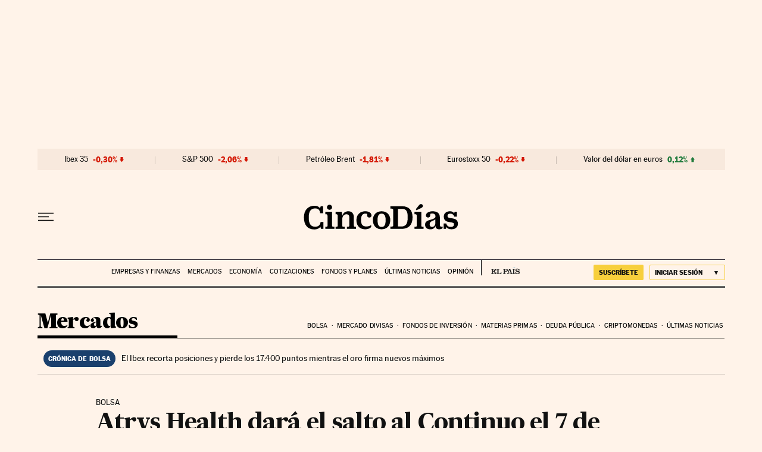

--- FILE ---
content_type: application/javascript; charset=utf-8
request_url: https://fundingchoicesmessages.google.com/f/AGSKWxVQwxsV3bqlnEa4U7megerCRQYT4n7C6k_9u_Kotx7EMC7OncI3GqPdW-s84jpoAxKCUKHmxTEu-XzeaZz9BpmbnKjfLVx1KMDtzBBlqyYhb7FwLS6km4JMCI9bgq3wROzHBmA=?fccs=W251bGwsbnVsbCxudWxsLG51bGwsbnVsbCxudWxsLFsxNzY4OTg2OTQxLDM2MzAwMDAwMF0sbnVsbCxudWxsLG51bGwsW251bGwsWzcsNl0sbnVsbCxudWxsLG51bGwsbnVsbCxudWxsLG51bGwsbnVsbCxudWxsLG51bGwsMV0sImh0dHBzOi8vY2luY29kaWFzLmVscGFpcy5jb20vY2luY29kaWFzLzIwMjIvMDIvMDMvbWVyY2Fkb3MvMTY0MzkwMTcxMF85MjA1MTIuaHRtbCIsbnVsbCxbWzgsIjlvRUJSLTVtcXFvIl0sWzksImVuLVVTIl0sWzE2LCJbMSwxLDFdIl0sWzE5LCIyIl0sWzE3LCJbMF0iXSxbMjQsIiJdLFsyOSwiZmFsc2UiXV1d
body_size: 98
content:
if (typeof __googlefc.fcKernelManager.run === 'function') {"use strict";this.default_ContributorServingResponseClientJs=this.default_ContributorServingResponseClientJs||{};(function(_){var window=this;
try{
var qp=function(a){this.A=_.t(a)};_.u(qp,_.J);var rp=function(a){this.A=_.t(a)};_.u(rp,_.J);rp.prototype.getWhitelistStatus=function(){return _.F(this,2)};var sp=function(a){this.A=_.t(a)};_.u(sp,_.J);var tp=_.ed(sp),up=function(a,b,c){this.B=a;this.j=_.A(b,qp,1);this.l=_.A(b,_.Pk,3);this.F=_.A(b,rp,4);a=this.B.location.hostname;this.D=_.Fg(this.j,2)&&_.O(this.j,2)!==""?_.O(this.j,2):a;a=new _.Qg(_.Qk(this.l));this.C=new _.dh(_.q.document,this.D,a);this.console=null;this.o=new _.mp(this.B,c,a)};
up.prototype.run=function(){if(_.O(this.j,3)){var a=this.C,b=_.O(this.j,3),c=_.fh(a),d=new _.Wg;b=_.hg(d,1,b);c=_.C(c,1,b);_.jh(a,c)}else _.gh(this.C,"FCNEC");_.op(this.o,_.A(this.l,_.De,1),this.l.getDefaultConsentRevocationText(),this.l.getDefaultConsentRevocationCloseText(),this.l.getDefaultConsentRevocationAttestationText(),this.D);_.pp(this.o,_.F(this.F,1),this.F.getWhitelistStatus());var e;a=(e=this.B.googlefc)==null?void 0:e.__executeManualDeployment;a!==void 0&&typeof a==="function"&&_.To(this.o.G,
"manualDeploymentApi")};var vp=function(){};vp.prototype.run=function(a,b,c){var d;return _.v(function(e){d=tp(b);(new up(a,d,c)).run();return e.return({})})};_.Tk(7,new vp);
}catch(e){_._DumpException(e)}
}).call(this,this.default_ContributorServingResponseClientJs);
// Google Inc.

//# sourceURL=/_/mss/boq-content-ads-contributor/_/js/k=boq-content-ads-contributor.ContributorServingResponseClientJs.en_US.9oEBR-5mqqo.es5.O/d=1/exm=ad_blocking_detection_executable,kernel_loader,loader_js_executable/ed=1/rs=AJlcJMwtVrnwsvCgvFVyuqXAo8GMo9641A/m=cookie_refresh_executable
__googlefc.fcKernelManager.run('\x5b\x5b\x5b7,\x22\x5b\x5bnull,\\\x22elpais.com\\\x22,\\\x22AKsRol_upCsFi5-MeK3G-GaCYRLs8sI1W4c_iiI_v14pCp0YV6UPb6PNf9THpuCZ_ih75LKc5bUYxGDA_qrOK5T2ZYObVKVoCwq5lJDtc_Gc3i5b7F8uPM1JXRypOOSiAuiuhLtuQ4VJL1i-5vkrjUFZe8rExHiByQ\\\\u003d\\\\u003d\\\x22\x5d,null,\x5b\x5bnull,null,null,\\\x22https:\/\/fundingchoicesmessages.google.com\/f\/AGSKWxVKaNKYaXnCga_buxJ5LMMVGVI3xaJO16htSiOag7bP4yxd7TnV2yObsAX0bYmOjh88IlSHZfzqkCKuQqo-pOfYhpMVMJvT4MFFJDrUEMLbcsKzuJvsZ6ENHqGkLiXzh-lmxd4\\\\u003d\\\x22\x5d,null,null,\x5bnull,null,null,\\\x22https:\/\/fundingchoicesmessages.google.com\/el\/AGSKWxVWonUOxePlxbszcyGLs3wIOfY0saTijcSeK2K7JviXQmTHWp7zsNo4bpfpklJNgFWwGs_zLVOHUliRVLjkzW9MLofObW6hdLQKL9NKXGJJLRwkim4ywOHyYSPnQD5rLf4JoYw\\\\u003d\\\x22\x5d,null,\x5bnull,\x5b7,6\x5d,null,null,null,null,null,null,null,null,null,1\x5d\x5d,\x5b3,1\x5d\x5d\x22\x5d\x5d,\x5bnull,null,null,\x22https:\/\/fundingchoicesmessages.google.com\/f\/AGSKWxWKmxMul6OyIK-pfA9ZVLxhwgmCY9Au3UGHzveJRFlDnfuaDN5hrNd4DKWFaRE40pMQHG6OdIk6vK70N7vieypg4nqgLeagoN3B9dIp2nARMOY33zMt62q_eJtkbV19UgE5hp4\\u003d\x22\x5d\x5d');}

--- FILE ---
content_type: application/javascript; charset=utf-8
request_url: https://fundingchoicesmessages.google.com/f/AGSKWxX1eHi5dVQxam0rLRe7L6qHOu9HOzjjYFjdV3aI_K23IxB_kcw0qPivmlwPytXWPp03KGYuMs3eQTo7ziSDpia4RMNyFb-9NEA5Oq5Y2bq9mjfvL1f2Vjp1jrEk6JsW2P5L0xMY2xIDmrvDR2IWH2oRoTOkNbb1TPDQqXZL0vJtDjDUmwWule9lCIKw/_/cads-min.js/adcreative./adbanner2./buddyw_ad./fulladbazee.
body_size: -1293
content:
window['09e6c605-2e42-46a7-bb43-b54ef18441cf'] = true;